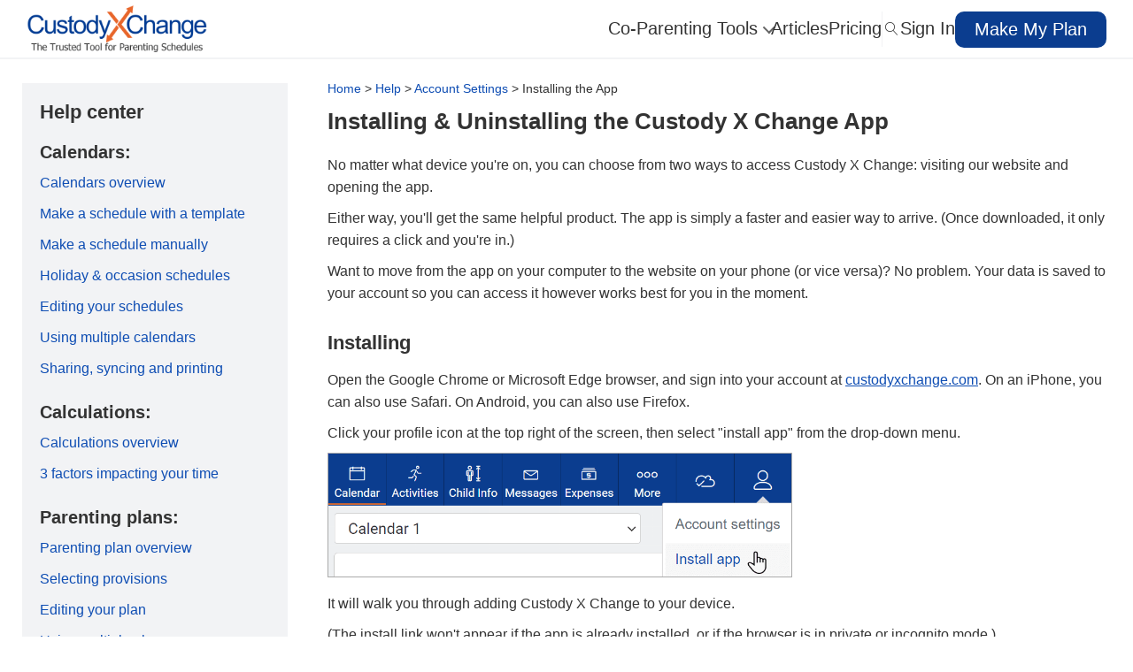

--- FILE ---
content_type: text/html; charset=UTF-8
request_url: https://www.custodyxchange.com/help/account-settings/app.php
body_size: 17989
content:
<!DOCTYPE html>
<html class="no-js" lang="en">
<head>
    <meta charset="utf-8" />
<!-- GA: Universal Analytics -->
<script>
window.ga=window.ga||function(){(ga.q=ga.q||[]).push(arguments)};ga.l=+new Date;
ga('create', 'UA-29316505-1', {'siteSpeedSampleRate': 10});
ga('send', 'pageview', '/help/account-settings/app.php'); </script>
<script async src='https://www.google-analytics.com/analytics.js'></script>

<!-- GA: Google Analytics 4 (gtag.js) -->
<script async src="https://www.googletagmanager.com/gtag/js?id=G-7TCQ9R274J"></script>
<script>
  window.dataLayer = window.dataLayer || [];
  function gtag(){dataLayer.push(arguments);}
  gtag('js', new Date());

  gtag('config', 'G-7TCQ9R274J', {
    page_location: 'https://www.custodyxchange.com/help/account-settings/app.php'
  });
</script>



<meta http-equiv="X-UA-Compatible" content="IE=edge" />
<!-- mobile viewport settings -->
<meta name="viewport" content="width=device-width, initial-scale=1.0">

<title>Installing & Using the Custody X Change App (Phone or Computer)</title>
<meta name="description" content="Choose from two ways to access Custody X Change: visiting our website and opening the installed app." />
<link rel="canonical" href="https://www.custodyxchange.com/help/account-settings/app.php" />
 

<style type="text/css">
@font-face{font-family:cxc-icons;src:url("[data-uri]") format("woff");font-weight:400;font-style:normal}[class*=" icon-"]:before,[class^=icon-]:before{font-family:cxc-icons;font-style:normal;font-weight:400;font-variant:normal;text-transform:none;line-height:1.4;display:inline-block;width:20px;margin-right:.25em;text-align:center;vertical-align:bottom;-webkit-font-smoothing:antialiased;-moz-osx-font-smoothing:grayscale}.icon-magnifier:before{content:"\e922"}.icon-cross:before{content:"\e935"}body,header{background:#fff}a,p a,p a:visited{line-height:inherit}.button,.column,.columns,.nav-bar>li,.nav-bar>li>a:first-child,body{position:relative}.nav-bar,div.button-bar ul.button-group:last-child{margin-left:0}.block-grid.eight-up>li:nth-child(8n+1),.block-grid.eleven-up>li:nth-child(11n+1),.block-grid.five-up>li:nth-child(5n+1),.block-grid.four-up>li:nth-child(4n+1),.block-grid.nine-up>li:nth-child(9n+1),.block-grid.seven-up>li:nth-child(7n+1),.block-grid.six-up>li:nth-child(6n+1),.block-grid.ten-up>li:nth-child(10n+1),.block-grid.three-up>li:nth-child(3n+1),.block-grid.twelve-up>li:nth-child(12n+1),.block-grid.two-up>li:nth-child(odd),.row:after,hr{clear:both}.blue-table,.data-table{border-collapse:collapse}*,:after,:before{-webkit-box-sizing:border-box;-moz-box-sizing:border-box;box-sizing:border-box}html{font-size:62.5%}body{font-family:"Helvetica Neue",Helvetica,Helvetica,Arial,sans-serif;font-weight:400;font-style:normal;line-height:1;color:#333;-webkit-font-smoothing:antialiased}.nav-bar>li,h2{font-weight:300}.raleway{font-family:Raleway,"Helvetica Neue",Helvetica,Helvetica,Arial,sans-serif}.helvetica,h1,h2,h3,h4,h5,h6{font-family:"Helvetica Neue",Helvetica,Helvetica,Arial,sans-serif}a{color:#0e4db3}.article .meta a:hover,.breadcrumbs a:hover,.dynamic-list ul li a:hover,.last-updated a:hover,a:hover{text-decoration:underline}.breadcrumbs a,.button,.dynamic-list ul li a,.features-dropdown>a,.footer-content-group a,.last-updated a,.meta a,.nav-side a,.nav-side li,.quote a,.quote a:hover,.scroll-to,.scroll-to:hover,.top-left-callout-btn{text-decoration:none}a:visited{color:#639}a img{border:none}.left{float:left}.right,[class*=column]+[class*=column]:last-child{float:right}header{height:67px;border-bottom:2px solid #f2f3f5;z-index:9999;position:fixed;width:100%;left:0;top:0;display:block;-webkit-transform:translateZ(0)}header .logo a img{width:100%;height:auto;vertical-align:top;margin-top:6px;min-width:204px;min-height:53px;max-width:204px;max-height:53px}blockquote,body,dd,div,dl,dt,form,h1,h2,h3,h4,h5,h6,li,ol,p,pre,td,th,ul{margin:0;padding:0;font-size:16px;direction:ltr}h1,h2,h3{font-size:32px}h1,h2,h3,h4,h5,h6{font-weight:300;font-style:normal;text-rendering:optimizeLegibility;line-height:1.3;margin-bottom:14px;margin-top:14px}.content h1,.content h2,.content h3,.content h4,.content h5,.content h6,.flyout :last-child,.nav-bar>li ul{margin-bottom:0}.content ul li,footer h4{margin-bottom:5px}.button,h5{font-weight:700}h2.section-title{color:#333;margin-bottom:40px}.blue h3,.button.blue,.button.green,.button:visited{color:#fff!important}h4{font-size:24px}h5,h6{font-size:18px}h6{font-family:"Helvetica Neue",Helvetica,Helvetica,Arial,sans-serif}dl,ol,p,ul{font-size:100%;line-height:1.6;font-family:"Helvetica Neue",Helvetica,Helvetica,Arial,sans-serif}dl,ol,ul{margin-bottom:17px;list-style-position:outside}ul li ol,ul li ul{margin-left:20px;margin-bottom:0}ol{margin-left:20px}img{-ms-interpolation-mode:bicubic!important;height:auto;max-width:100%}p{font-weight:400;margin-bottom:10px}.button.blue{background-color:#0b3d8f!important;border-color:#0b3d8f!important}.button.blue:hover{background-color:#093377!important;border-color:#093377!important}.button.green{background-color:#008862!important;border-color:#008862!important}.button.green:hover{background-color:#007151!important;border-color:#007151!important}.button.outline-blue{background-color:#fff!important;border:1px solid #0b3d8f!important;color:#0b3d8f!important}.button.outline-blue:hover{background-color:#f5f9fe!important}.scroll-to,.scroll-to:visited{color:#0b3d8f}.column,.columns{float:left;min-height:1px;padding:0 5px}.section{padding:52px 0 30px}#subnav{margin-bottom:-25px}.content ul{margin-left:25px}.block-grid{display:block;overflow:hidden;padding:0}.block-grid>li{display:block;height:auto;float:left}.block-grid.one-up,.quote-meta p,.row .row.collapse,.row form .row.collapse,h2.logo{margin:0}.block-grid.one-up>li{width:100%;padding:0 0 15px}.block-grid.two-up{margin:0 -15px}.block-grid.two-up>li{width:50%;padding:0 15px 15px}.block-grid.three-up{margin:0 -12px}.block-grid.three-up>li{width:33.33333%;padding:0 12px 12px}.block-grid.four-up{margin:0 -5px}.block-grid.four-up>li,.row .three,.three{width:25%}.block-grid.eight-up,.block-grid.eleven-up,.block-grid.five-up,.block-grid.nine-up,.block-grid.seven-up,.block-grid.six-up,.block-grid.ten-up,.block-grid.twelve-up{margin:0 -8px}.block-grid.five-up>li{width:20%;padding:0 8px 8px}.block-grid.six-up>li{width:16.66667%;padding:0 8px 8px}.block-grid.seven-up>li{width:14.28571%;padding:0 8px 8px}.block-grid.eight-up>li{width:12.5%;padding:0 8px 8px}.block-grid.nine-up>li{width:11.11111%;padding:0 8px 8px}.block-grid.ten-up>li{width:10%;padding:0 8px 8px}.block-grid.eleven-up>li{width:9.09091%;padding:0 8px 8px}.block-grid.twelve-up>li{width:8.33333%;padding:0 8px 8px}.button,.button-group button.button,.button-group input[type=submit].button{width:auto;padding:10px 20px 11px}.nav-bar .vertical-separator{background-color:#f2f3f5;width:1px;height:40px;margin:13px 0 0}.nav-bar{display:inline-flex;gap:25px;height:67px;padding:0;margin-bottom:-10px;max-width:1024px}.nav-bar>li{float:left;display:block;padding:0;border-right:none;line-height:65px;border-bottom:2px solid transparent;-webkit-transition:border-bottom .15s ease-in-out;-moz-transition:border-bottom .15s ease-in-out;-o-transition:border-bottom .15s ease-in-out;transition:border-bottom .15s ease-in-out}.nav-bar>li.active,.nav-bar>li:hover,body.articles li.nav-articles,body.calculate li.calculate,body.calculate li.nav-features,body.download li.download,body.faq li.faq,body.feature li.features,body.for-parents li.nav-parents,body.for-pros li.nav-pros,body.nav-activities li.nav-features,body.nav-child-info li.nav-features,body.nav-expenses li.nav-features,body.nav-journal li.nav-features,body.nav-messages li.nav-features,body.p-plan li.nav-features,body.p-plan li.p-plan,body.pricing li.pricing,body.schedule li.nav-features,body.schedule li.schedule,body.search li.search{border-bottom:2px solid #c63}.nav-bar>li>a,.nav-side a:visited{color:#333}.nav-bar>.button{margin:13px 0;font-size:20px;font-weight:500;padding:10px 20px 11px;width:171px}.menu-cta-button-mobile,.mobile-mid-sidebar,.nav-bar>li .flyout,.search-btn .icon-cross,.search.toggled .search-btn .icon-magnifier,.ytplayer.portrait,span.emailprotect{display:none}.button,h2.logo a{display:inline-block}.nav-bar>li.has-flyout>a:first-child{padding-right:40px;position:relative}.nav-bar>li.has-flyout>a:first-child:after{content:"";display:block;width:0;height:0;border:4px solid;border-color:#e6e6e6 transparent transparent;position:absolute;right:20px;top:17px}.nav-bar>li.has-flyout>a.flyout-toggle{border-left:0!important;position:absolute;right:0;top:0;padding:20px;z-index:2;display:block}.nav-bar>li.has-flyout.is-touch>a:first-child{padding-right:55px}.nav-bar>li.has-flyout.is-touch>a.flyout-toggle{border-left:1px dashed #333}.nav-bar>li>a:first-child{display:block;text-decoration:none;font-size:20px}.nav-bar>li>input{margin:0 10px}.nav-bar.vertical{height:auto;margin-top:0}.nav-bar.vertical>li{float:none;border-bottom:none;border-right:1px solid #333;-webkit-box-shadow:none;-moz-box-shadow:none;box-shadow:none}.nav-bar.vertical>li.has-flyout>a:first-child:after{content:"";display:block;width:0;height:0;border:4px solid;border-color:transparent transparent transparent #e6e6e6}.nav-bar.vertical>li .flyout{left:100%;top:-1px}.nav-bar.vertical>li .flyout.right{left:auto;right:100%}.nav-bar.vertical>li.active{border-right:1px solid #2284a1}.nav-bar.vertical>li:last-child{border-bottom:1px solid #333}.flyout :first-child,.payment-form h4:first-child{margin-top:0}.nav-bar li ul,ul.flyout{padding:0;list-style:none}.nav-bar li ul li,ul.flyout li{border-left:3px solid #ccc}.nav-bar li ul li a,ul.flyout li a{background:#f2f2f2;border:1px solid #e6e6e6;border-width:1px 1px 0 0;color:#555;display:block;font-size:14px;height:auto;line-height:1;padding:15px 20px;-webkit-box-shadow:0 1px 0 rgba(255,255,255,.5) inset;-moz-box-shadow:0 1px 0 rgba(255,255,255,.5) inset;box-shadow:0 1px 0 rgba(255,255,255,.5) inset}.nav-bar li ul li a:focus,.nav-bar li ul li a:hover,ul.flyout li a:focus,ul.flyout li a:hover{background:#ebebeb;color:#333}.nav-bar li ul li.active,ul.flyout li.active{margin-top:0;border-top:1px solid #4d4d4d;border-left:4px solid #1a1a1a}.nav-bar li ul li.active a,ul.flyout li.active a{background:#4d4d4d;border:none;color:#fff;height:auto;margin:0;position:static;top:0;-webkit-box-shadow:0 0 0;-moz-box-shadow:0 0 0;box-shadow:0 0 0}.button{nowhitespace:afterproperty;background:#0b3d8f;color:#fff;cursor:pointer;font-family:"Helvetica Neue",Helvetica,Helvetica,Arial,sans-serif;font-size:14px;line-height:1;margin:0;text-align:center;border-style:none;border-radius:10px;-webkit-transition:background-color .15s ease-in-out;-moz-transition:background-color .15s ease-in-out;-o-transition:background-color .15s ease-in-out;transition:background-color .15s ease-in-out}.button:focus,.button:hover{text-decoration:none!important;color:#fff}.button.large{font-size:24px;padding:19px 30px;font-weight:500;float:left}.button.large:active{padding-top:20px;padding-bottom:18px}.button.medium,.overview p,.row.tips p{font-size:14px}.button.disabled,.button[disabled]{opacity:.6;cursor:default;background:#668cb9;-webkit-box-shadow:none;-moz-box-shadow:none;box-shadow:none}.cta-arrow-big::after,.cta-arrow::after{content:' ';background-image:url(/images/css/arrow-white.svg);background-repeat:no-repeat;background-position:center;background-size:7px;width:10px;height:14px;margin-left:10px;top:52%;position:absolute}.nav-side-items .button,.shadow{box-shadow:1px 1px 3px rgba(0,0,0,.3)}.button.disabled:hover,.button[disabled]:hover{background:#668cb9}button.button,input[type=submit].button{-webkit-appearance:none}.button-group.even button.button,.button-group.even input[type=submit].button{width:100%;padding-left:0;padding-right:0}.callout .button{padding-left:40px;padding-right:40px}.cta-arrow::after{transform:translateY(-62%)}.cta-arrow-big::after{transform:translateY(-50%)}@-moz-document url-prefix(){button::-moz-focus-inner,input[type=button]::-moz-focus-inner,input[type=file]>input[type=button]::-moz-focus-inner,input[type=reset]::-moz-focus-inner,input[type=submit]::-moz-focus-inner{border:none;padding:0}input[type=submit].tiny.button{padding:3px 10px 4px}input[type=submit].small.button{padding:5px 14px 6px}input[type=submit].button,input[type=submit].medium.button{padding:8px 20px 9px}input[type=submit].large.button{padding:13px 30px 14px}}.quote-content,.quote-meta img{border:1px solid #ccc}.row form .row{margin:0 -6px}.row form .row .column,.row form .row .columns{padding:0 6px}.row form .row.collapse .column,.row form .row.collapse .columns,.row.collapse .column,.row.collapse .columns{padding:0}.row{width:calc(100% - 50px);max-width:1440px;margin:0 auto}.row .row{width:auto;max-width:none;min-width:0;margin:0 -5px}.one,.row .one{width:8.33333%}.row .two,.two{width:16.66667%}.four,.row .four{width:33.33333%}.five,.row .five{width:41.66667%}.row .six,.six{width:50%}.row .seven,.seven{width:58.33333%}.eight,.row .eight{width:66.66667%}.nine,.row .nine{width:75%}.eleven,.row .eleven{width:91.66667%}.row .twelve,.twelve{width:100%}.row .offset-by-one{margin-left:8.33333%}.row .offset-by-two{margin-left:16.66667%}.row .offset-by-three{margin-left:25%}.row .offset-by-four{margin-left:33.33333%}.row .offset-by-five{margin-left:41.66667%}.row .offset-by-six{margin-left:50%}.row .offset-by-seven{margin-left:58.33333%}.row .offset-by-eight{margin-left:66.66667%}.row .offset-by-nine{margin-left:75%}.row .offset-by-ten{margin-left:83.33333%}.row:after,.row:before{content:" ";display:table}.shadow-large{box-shadow:0 0 7px rgba(0,0,0,.3)}h2.logo a{font-weight:600;font-size:1.9rem;line-height:65px}.more{position:absolute;right:0;bottom:0}.quote{position:relative;padding:50px 0 55px;margin-bottom:30px}.quote h3{margin:0;font-weight:500}.quote-content{padding:25px 20px;position:relative;float:right}.nav-push,.nav-side{padding-top:67px}.quote-content p{font-size:22px;color:#999;margin:0;line-height:35px}.quote-content .arrow-down{width:35px;height:54px;background:url("/images/css/left_quote_arrow.png") no-repeat;position:absolute;top:20px;left:-35px}.quote-meta{text-align:right;padding-right:60px}.nav-side-items,.search-box{text-align:center}.article h1,.white h1{font-size:26px;font-weight:700;line-height:1.3;color:#333;margin-top:0;padding:0 0 20px}.article h1 span,.white h1 span{font-size:24px;color:#c63}.article h1+h2,.white h1+h2{margin-top:6px}.article h2,.white h2{font-size:22px;font-weight:700;line-height:1.3;color:#333;margin-top:30px;margin-bottom:15px}.article h3,.white h3{font-size:18px;font-weight:700;color:#333;margin-top:20px;margin-bottom:10px}.nav-row{display:flex;display:-webkit-flex}.nav-side{height:100%;width:0;position:fixed;z-index:100;left:0;background-color:rgba(255,255,255,.9);overflow-x:hidden;transition:.5s}.nav-side li{padding:8px;font-size:25px;display:block;transition:.5s;white-space:nowrap}.nav-side .separator{border-bottom:1px solid #999;margin-bottom:10px;padding-bottom:20px}.nav-side a{color:#333}.nav-side hr{border:1px solid #bbb;width:80%;margin:1em auto}.nav-side-items .make-my-plan{display:grid;place-items:center}.nav-side-items .button{font-size:24px;font-weight:500;padding:19px 30px;color:#fff}.video-wrapper{width:80%;position:relative}.flex-video{position:relative;padding-bottom:56.25%;height:0;margin-bottom:16px}.flex-video iframe,.ytplayer{position:absolute;top:0;left:0;width:100%;height:100%}.learn h2{color:#c63;font-size:28px}.row.tips{padding-top:2em}.row.tips h3{font-size:20px}.row.tips img{margin-bottom:10px;width:300px;height:auto}.hamburger{position:absolute;top:10px;right:5px;display:inline-block;width:45px;color:#444}.privacy-policy li span,.search-btn,.search.toggled .search-btn .icon-cross,label{display:block}.hamburger>span{position:absolute;top:35px;font-size:12px;font-weight:700;margin-left:7px}.hamburger>div{width:65%;height:2px;background-color:#444;margin:8px auto;transition:.3s}.hamburger-x>div:first-child{-webkit-transform:rotate(-45deg);-ms-transform:rotate(-45deg);transform:rotate(-45deg);margin-top:20px}.hamburger-x>div:nth-child(2){opacity:0}.hamburger-x>div:nth-child(3){-webkit-transform:rotate(45deg);-ms-transform:rotate(45deg);transform:rotate(45deg);margin-top:-20px}.logo-container{flex-grow:1}.cxc-logo{vertical-align:top!important;margin-top:5px;margin-left:5px;min-width:138px;min-height:36px;max-width:138px;max-height:36px}.cta-button{border-radius:20px;margin-top:7px;right:7px;-webkit-animation:5s infinite btnWiggle;-moz-animation:5s infinite btnWiggle;-o-animation:5s infinite btnWiggle;animation:5s infinite btnWiggle}.search-btn{color:#333;width:20px;height:65px;cursor:pointer}.search-btn>span{position:relative;top:-22px;font-size:15px}.search-box{width:0;height:65px;overflow:hidden;position:absolute;right:40px;top:0;z-index:100;background-color:#dfdfdf;-webkit-transition:width .5s ease-in-out;-moz-transition:width .5s ease-in-out;transition:width .5s ease-in-out}.gray,.notify-box,footer{background-color:#f2f3f5}.search-box input[type=search]{margin:10px auto;padding:10px 0 10px 5px;border:none;border-radius:none;color:#333;-webkit-appearance:none;background:#fff;line-height:1}.search.toggled .search-box{width:374px}.article .column.article-content{float:right;margin-left:0;width:calc(100% - 340px)}.article .column.article-content .callout{border:5px solid #c63;border-width:5px 0;padding:20px;margin:20px 0}.article .column.article-content .callout p{font-size:17px;line-height:1.5}@media screen and (min-width:989px){.article .column.article-content .callout-bottom{margin-bottom:0}}.article .meta{padding:20px;text-align:left;width:300px;float:left!important}.article .meta p{font-size:16px;font-family:"Helvetica Neue",Helvetica,Helvetica,Arial,sans-serif;line-height:1.6;margin:0 0 10px}.article .meta h4,.breadcrumbs,.notify-box,footer h3,footer h4{line-height:1.2}.article .meta h3{font-size:20px;font-weight:700;font-family:"Helvetica Neue",Helvetica,Helvetica,Arial,sans-serif;line-height:1.2;margin:0 0 20px}.article .meta h4{font-size:18px;font-weight:700;font-family:"Helvetica Neue",Helvetica,Helvetica,Arial,sans-serif;margin:20px 0 10px}.article .meta li{line-height:1.6;font-size:14px}hr{border:solid #ddd;border-width:1px 0 0;margin:22px 0 21px;height:0}.breadcrumbs{margin-top:-2px;font-size:14px;max-height:16px;overflow:hidden;margin-bottom:13px;white-space:nowrap;text-overflow:ellipsis;margin-right:-3px}#learn,#nosidebar{padding-top:92px}.overview{margin-bottom:40px}.sub-header,footer h3{margin-bottom:10px;color:#333;font-weight:700}.section.article{padding-left:0;padding-right:0}blockquote,blockquote p{line-height:1.5;color:#6f6f6f}blockquote{margin:0 0 17px;padding:9px 20px 0 19px;border-left:1px solid #ddd}blockquote cite:before{content:"\2014 \0020"}blockquote cite a,blockquote cite a:visited{color:#555}.sub-header{margin-top:20px}.notify-box{border:3px solid #c63;padding:10px;margin:10px 0 40px}form{margin:0 0 19.41641px}label{cursor:pointer;font-weight:500;margin-bottom:20px}.form-actions{margin-bottom:30px;float:left}.form-actions input{font-family:"Helvetica Neue",Helvetica,Helvetica,Arial,sans-serif;font-weight:500}input[type=email],input[type=number],input[type=password],input[type=search],input[type=text]{background-color:#fff;border:1px solid #2f3237;display:block;font-size:16px;margin:15px 0 12px;padding:6px;line-height:35px;width:90%;font-weight:300;-webkit-transition:.15s linear;-moz-transition:.15s linear;-o-transition:.15s linear;transition:.15s linear;outline-style:none;color:#000}input[type=number],input[type=password][disabled],input[type=search],input[type=text][disabled]{background-color:#ddd}.payment-form input[type=password],.payment-form input[type=text]{background:#fff;border:1px solid #2f3237;color:#000;font-family:"Helvetica Neue",Helvetica,Helvetica,Arial,sans-serif;font-size:18px;width:100%;height:53px;margin:10px 0 0;font-weight:300;vertical-align:middle;outline:0}.payment-form h4{font-size:20px;color:#999;font-weight:500;margin-top:40px}.blue-table{text-align:left;border:2px solid #aabcfe}.blue-table th{font-weight:400;padding:8px 12px;background:#fff;border-bottom:2px solid #aabcfe;color:#039}.blue-table td{padding:8px 12px;background:#e8edff;border-bottom:1px solid #fff;color:#669;border-top:1px solid transparent}.blue-table tr:hover td{background:#d0dafd;color:#339}.privacy-policy li span{font-style:italic;color:#999}.dynamic-list-container{margin-top:20px;background:#f2f3f5;padding:20px 20px 5px;max-width:fit-content}.dynamic-list-container h3{margin-top:0!important}.dynamic-list ul li a{color:#0e4db3}.dynamic-list ul li ul{margin-top:5px;list-style:disc}footer{padding:10px 20px 25px}footer h3{font-size:20px;font-family:"Helvetica Neue",Helvetica,Helvetica,Arial,sans-serif}footer h4{font-size:16px;font-weight:700;font-family:"Helvetica Neue",Helvetica,Helvetica,Arial,sans-serif;color:#333}.footer-content{max-width:1440px;margin:0 auto}.footer-inner-content{display:grid;gap:15px;justify-content:space-between;grid-template-columns:repeat(auto-fit,min(230px))}.footer-content-group p{margin-bottom:3px}.footer-content-group a:hover{text-decoration:underline;color:#0e4db3}#exit-intent-wrapper,#youtube-video-wrapper{position:fixed;background:rgba(0,0,0,.4);top:0;left:0;z-index:10000;width:100%;height:100%;transition:opacity .3s linear;opacity:0;display:none}#youtube-video{position:relative;top:max(calc(50vh - (min(90vw,1920px)/ 16 * 9)/ 2),0px);width:fit-content;margin:0 auto;text-align:center}#exit-intent>.close-btn,#youtube-video>.close-btn{position:absolute;right:-5px;top:-5px;width:25px;height:25px;border:1px solid #666;border-radius:25px;padding-left:1px;background:#fff;cursor:pointer;font-size:20px}#youtube-iframe-container{max-width:90vw;max-height:100vh;height:auto;aspect-ratio:16/9}#exit-intent{position:relative;top:50%;width:600px;height:auto;margin:-185px auto 0;max-width:100%;background:#fff;text-align:center;color:#333;-webkit-box-shadow:0 0 10px 0 rgba(0,0,0,.9);-moz-box-shadow:0 0 10px 0 rgba(0,0,0,.9);box-shadow:0 0 10px 0 rgba(0,0,0,.9)}#exit-intent>.logo{position:relative;width:320px;margin:0 auto;padding-top:25px}#exit-intent>ul,.faq-answer{margin-bottom:20px}#exit-intent>ul>li{list-style:none;font-size:18px;margin-top:5px}#exit-intent>p{font-weight:700;width:450px;margin:15px auto;font-size:18px}#exit-intent-thank-you{text-decoration:underline;font-weight:400;cursor:pointer;font-size:14px;color:#666}#exit-intent-thank-you:hover{color:#06c}.button-exit-intent{background-color:#0b3d8f}.button-exit-intent:hover{background-color:#093377}.top-left-callout-buttons{display:grid;grid-template-columns:1fr 1fr;gap:10px}.top-left-callout-btn{padding:10px 20px 11px;color:#fff!important;background-color:#008862;font-size:14px;font-weight:700;text-align:center;border-radius:10px}.top-left-callout-btn:hover{text-decoration:none!important;background-color:#007151}.callout-button{display:inline-flex;justify-content:center;line-height:1.3!important;margin-top:6px;float:right;min-width:200px;padding:8px 20px 9px}li.features{cursor:pointer;position:relative}.features-arrow{border:1.5px solid #666;border-width:2px 2px 0 0;display:inline-block;padding:4px;margin-left:5px;margin-bottom:0;transform:rotate(135deg) translate(-4px,0);-webkit-transform:rotate(135deg) translate(-4px,0)}.features-arrow-down{transform:rotate(45deg);-webkit-transform:rotate(45deg)}.features-dropdown{display:block;position:absolute;background-color:#fff;padding:10px 0;width:600px;left:-20px;box-shadow:0 4px 4px 0 rgba(0,0,0,.25);top:67px;border:1px solid #666}.features-dropdown>a{padding:8px 20px;line-height:25px;display:block}.features-dropdown>a:hover{background-color:#dcdcdc;cursor:pointer}.features-dropdown a>span{text-decoration:none!important;font-family:inherit;font-size:18px;font-weight:700;line-height:25px;text-align:left;color:#0e4db3}.features-dropdown a>div{font-family:inherit;font-size:18px;font-weight:300;line-height:25px;text-align:left;margin-top:2px;margin-bottom:0;color:#333}.left-sidebar{display:flex;flex-direction:column;gap:30px;position:sticky;top:min(calc(100vh - 790px),94px)}.screenshot-caption{font-size:14px;font-style:italic;font-weight:400;display:block;line-height:1.4;text-align:left;bottom:-10px;left:0;margin-top:-5px;margin-bottom:15px}@media (max-width:1530px){.features-dropdown{left:-65px}}@media only screen and (min-width:500px){.cta-button-margin{margin-bottom:0}}@media only screen and (min-width:990px){.button-exit-intent{padding-left:40px;padding-right:40px}.show-mobile{display:none}}@media only screen and (max-width:1000px){.nav-bar{gap:22px}}@media only screen and (max-width:989px){#exit-intent,#youtube-video{top:0;height:100%;margin-top:0;box-shadow:none}.row{margin:0 auto;overflow-x:hidden;overflow-y:hidden}.row.quote{margin-bottom:-10px}header .nine{position:static}#exit-intent>.close-btn,#youtube-video>.close-btn,.desktop-mid-sidebar,.hide-mobile-tablet,.search-btn,.show-desktop{display:none}.section{padding-right:20px;padding-left:20px}.nav-bar,.search-box{position:absolute;left:0;top:75px;background:#f2f3f5;width:100%;height:0;overflow:hidden;box-shadow:none;-moz-transition:height .5s;-webkit-transition:height .5s}.nav-bar.toggled,.search.toggled .search-box{min-height:75px;width:100%;box-shadow:0 5px 5px rgba(0,0,0,.5)}.search-btn-mobile{background-color:#f2f3f5;color:#333;width:50px;height:50px;display:block;border:none}.search-btn-mobile:hover{background-color:#ccc}.search-btn-mobile .icon-magnifier{font-size:18px;position:relative;top:-2px;left:3px}.menu-cta-button-mobile{display:block;margin-top:4px}.menu-cta-button-mobile a{font-size:13.67px;line-height:18.2px;font-weight:400;background-color:#0b3d8f;color:#fff;padding:10px 14px;text-decoration:none;transition:background-color .15s ease-in-out;border-radius:10px;margin-top:10px;margin-right:60px;vertical-align:sub}.close-intent>div,.close-youtube>div{width:65%;height:2px;margin:8px auto;transition:.3s}#cse-search-box-mobile{width:100vw}#cse-search-box-mobile>input[type=search]{background-color:#fff;color:#333;margin:0;width:calc(100% - 50px);float:left;height:50px;border:none;border-bottom:1px solid #ddd;-webkit-appearance:none}.article .column.article-content{width:100%;margin-left:0}.article .meta{float:none!important;width:100%;margin-left:0;text-align:left;margin-bottom:15px}.content{display:flex;flex-direction:column}.article-content,.help-sidebar{order:1}.top-left-callout-buttons{display:inline-flex;flex-wrap:wrap;gap:5px}.close-intent,.close-youtube{position:absolute;top:10px;right:5px;display:inline-block;width:45px;z-index:10;cursor:pointer}footer .row>ul>li,footer li{font-size:16px;margin-bottom:5px}#exit-intent-wrapper,#youtube-video-wrapper{background:#fff}#youtube-video{width:100%;padding-top:calc(50vh - (100vw / 16 * 9)/ 2)}#youtube-iframe-container{max-width:100%}.close-youtube{color:#999}.close-youtube>div{background-color:#999}.close-intent>div:first-child,.close-youtube>div:first-child{-webkit-transform:rotate(-45deg);-ms-transform:rotate(-45deg);transform:rotate(-45deg);margin-top:20px}.close-intent>div:nth-child(2),.close-youtube>div:nth-child(2){opacity:0}.close-intent>div:nth-child(3),.close-youtube>div:nth-child(3){-webkit-transform:rotate(45deg);-ms-transform:rotate(45deg);transform:rotate(45deg);margin-top:-20px}#exit-intent{width:100%;padding-top:calc(50vh - 225px)}#exit-intent-thank-you{width:100px;margin:30px auto}#exit-intent>p{max-width:90%}.close-intent{color:#666}.close-intent>div{background-color:#666}.mobile-mid-sidebar{display:block;margin-bottom:30px;background-color:#f2f3f5}.block-grid.mobile-one-up>li,.row,.video-wrapper,body{width:100%}.column:last-child,.columns:last-child,.left,.right,[class*=column]+[class*=column]:last-child{float:none}.article .column,.article .column.article-content{float:none!important}body{-webkit-text-size-adjust:none;-ms-text-size-adjust:none;min-width:0;margin-left:0;margin-right:0;padding-left:0;padding-right:0}header .logo a img,header .logo a:active img,header .logo a:visited img{height:40px;width:auto}header .logo{display:flex;align-items:center;justify-content:space-between;text-decoration:none}.nav-bar>li{float:none;display:block;border-right:none}.nav-bar>li>a.main{text-align:left;border-top:1px solid #ddd;border-right:none}.nav-bar>li:first-child>a.main{border-top:none}.nav-bar>li.has-flyout>a.flyout-toggle{position:absolute;right:0;top:0;padding:22px;z-index:2;display:block}.nav-bar>li.has-flyout.is-touch>a.flyout-toggle span{content:"";width:0;height:0;display:block}.nav-bar>li.has-flyout>a.flyout-toggle:hover span{border-top-color:#141414}.nav-bar.vertical>li.has-flyout>.flyout{left:0}.nav-bar{height:0}.nav-bar>li.active,body.calculate li.calculate,body.download li.download,body.faq li.faq,body.feature li.features,body.p-plan li.p-plan,body.pricing li.pricing,body.schedule li.schedule,body.search li.search{border-bottom:none}.block-grid.mobile>li{float:none;width:100%;margin-left:0}.block-grid>li{clear:none}.block-grid.mobile-two-up>li:nth-child(odd){clear:both;margin-right:10px}.block-grid.mobile-three-up>li{width:33.33333%}.block-grid.mobile-eight-up>li:nth-child(8n+1),.block-grid.mobile-eleven-up>li:nth-child(11n+1),.block-grid.mobile-five-up>li:nth-child(5n+1),.block-grid.mobile-four-up>li:nth-child(4n+1),.block-grid.mobile-nine-up>li:nth-child(9n+1),.block-grid.mobile-seven-up>li:nth-child(7n+1),.block-grid.mobile-six-up>li:nth-child(6n+1),.block-grid.mobile-ten-up>li:nth-child(10n+1),.block-grid.mobile-three-up>li:nth-child(3n+1),.block-grid.mobile-twelve-up>li:nth-child(12n+1),.column:after,.columns:after{clear:both}.block-grid.mobile-four-up>li{width:25%}.block-grid.mobile-five-up>li{width:20%}.block-grid.mobile-six-up>li{width:16.66667%}.block-grid.mobile-seven-up>li{width:14.28571%}.block-grid.mobile-eight-up>li{width:12.5%}.block-grid.mobile-nine-up>li{width:11.11111%}.block-grid.mobile-ten-up>li{width:10%}.block-grid.mobile-eleven-up>li{width:9.09091%}.block-grid.mobile-twelve-up>li{width:8.33333%}.block-grid.mobile-two-up>li{margin-bottom:10px;width:48%}.block-grid.mobile-two-up>li h5{font-size:14px;margin-left:5px}button.button,input[type=reset].button,input[type=submit].button{width:100%;padding-left:0;padding-right:0}input.button.cancel,input[type=reset].button,input[type=submit].button{font-size:16px}.column,.columns{width:auto!important;float:none}.column:after,.column:before,.columns:after,.columns:before{content:"";display:table}.more{position:relative;width:90%;margin:10px auto}.section.article{padding:24px 0 0}.article .column{margin:10px!important;width:auto!important}.quote-content{width:95%!important;margin-right:auto;margin-left:auto}.quote-content p{font-size:16px;line-height:1.2}.quote-content .arrow-down{-moz-transform:rotate(-90deg);-webkit-transform:rotate(-90deg);transform:rotate(-90deg);bottom:-44px;right:20px;top:auto;left:auto}.quote-meta{margin-top:20px;margin-right:20px}.quote-meta img{float:right;margin-left:20px}.offset-by-eight,.offset-by-five,.offset-by-four,.offset-by-nine,.offset-by-one,.offset-by-seven,.offset-by-six,.offset-by-ten,.offset-by-three,.offset-by-two{margin-left:0!important}.button-exit-intent{width:500px;margin:20px auto}}@media only screen and (max-device-width:1280px){.touch .nav-bar li.has-flyout>a{padding-right:36px!important}}@media only screen and (max-width:1279px) and (min-width:768px){.touch .nav-bar li a{font-size:13px}.touch .nav-bar li.has-flyout>a.flyout-toggle{padding:20px!important}.touch .nav-bar li.has-flyout>a{padding-right:36px!important}}@media (min-width:990px){.nav-row{margin-top:5px}.cxc-logo{vertical-align:top!important;margin-top:-2px;margin-left:5px;min-width:204px;min-height:53px;max-width:204px;max-height:53px}.close-intent,.close-youtube,.hamburger{display:none}}@media only screen and (max-width:600px){.download{width:100%}.callout .button{padding-left:10px;padding-right:10px}}@media only screen and (max-width:545px){#exit-intent{width:100%;padding-left:5%;padding-right:5%}.button-exit-intent{width:90%;margin:20px auto}.button.large.button-exit-intent{font-size:18px}}@media only screen and (max-width:450px){header .logo a img{margin-top:6px!important;min-width:180px!important;max-width:180px!important;object-fit:contain!important}}@media only screen and (max-width:400px){.sub-header{font-size:12px}#exit-intent>ul>li,.button-exit-intent{font-size:16px}header .logo a img{min-width:170px!important;max-width:170px!important}}@media (max-width:380px){.menu-cta-button-mobile a{padding:10px}header .logo a img{min-width:160px!important;max-width:160px!important}}@media (max-width:370px){.button{padding:10px 10px 11px}.nav-side li{font-size:21px;padding:6px}.top-left-callout-btn{padding:10px 14px 11px}}@media (max-width:360px){header .logo a img{min-width:150px!important;max-width:150px!important}}@media (max-width:340px){.cxc-logo{margin-top:7px;margin-left:2px;min-width:125px;min-height:32px;max-width:125px;max-height:32px}.cta-button{font-size:13px}#exit-intent>.logo>img{height:60px!important;max-width:90%;margin-left:-30px}header .logo a img{min-width:140px!important;max-width:140px!important}}@media (max-width:330px){header .logo a img{min-width:135px!important;max-width:135px!important}}@media only screen and (max-width:320px){.nav-bar.toggled{height:274px;overflow:scroll}.nav-bar>li{line-height:44px}header .logo a img{min-width:130px!important;max-width:130px!important}}.data-table{border-spacing:0;border:1px solid #ddd;margin-bottom:15px}.gif,.screenshot{cursor:pointer;border:1px solid #aaa}.data-table tr:nth-child(2n){background:#f9f9f9}.data-table td,th{padding:8px 10px 9px}.data-table th{font-weight:700;text-align:left}@media only screen and (max-width:400px){.data-table td{font-size:15px;padding:8px}}@media only screen and (max-width:350px){.data-table td{font-size:14px;padding:4px}}.screenshot{background-color:#f2f2f2}.gif{background-color:#aaa;max-width:100%}.testimonial-wrapper{background-image:url('/images/testimonials/quote.png');background-position:left;background-repeat:no-repeat;padding-left:85px}.checklist li{margin-left:-5px;padding-left:5px}.checklist li::marker{content:'✓';color:#29a829}.ytplayer-container{position:relative;width:630px;height:354px;margin-bottom:10px}@media screen and (max-width:768px){.ytplayer.landscape{display:none}.ytplayer.portrait{display:block}}@media screen and (max-width:660px){.ytplayer-container{width:100%;height:0;padding-bottom:56.25%}}.last-updated{font-size:15px;margin-bottom:15px}h1+.last-updated{margin-top:-10px}h2+.last-updated{margin-top:-5px}.calculator-widget-wrapper~script+h2{font-size:26px}.faq-question{font-weight:700;margin-bottom:5px}</style>
 
<script>
window.addEventListener('load', function() {
    !function(){function e(e){return document.querySelector(e)}const t=e("#hamburger"),i=e("#nav-side"),s=e("#content"),n=e("#query"),l=e("#search-btn-mobile"),r=document.documentElement,a=document.body;var o=!0;t&&t.addEventListener("click",function(){var e,n;o?(n="hamburger-x",(e=t).classList?e.classList.add(n):e.className+=" "+n,i&&(i.style.width="100%"),s&&(s.style.filter="blur(5px)"),a.style.overflow="hidden",r.style.position="relative"):(!function(e,t){e.classList?e.classList.remove(t):e.className=e.className.replace(new RegExp("(^|\\b)"+t.split(" ").join("|")+"(\\b|$)","gi")," ")}(t,"hamburger-x"),i&&(i.style.width="0"),s&&(s.style.filter="blur(0px)"),a.style.overflow="initial",r.style.position="initial"),o=!o}),n&&n.addEventListener("input",function(e){if(l){if(this.value.trim().length>0)return l.disabled=!1;l.disabled=!0}})}();    });
</script>

<link rel="icon" type="image/png" sizes="16x16" href="/images/favicons/16.png">
<link rel="icon" type="image/png" sizes="32x32" href="/images/favicons/32.png">
<link rel="apple-touch-icon" sizes="180x180" href="/images/favicons/180.png">
<link rel="apple-touch-icon-precomposed" href="/images/favicons/180.png" />
<link rel="manifest" href="/images/favicons/site.webmanifest"> 

</head>
<body class=" " style="overflow-x: hidden">

        <header>
            <div class="row">
                <div class="columns">
                    <div class="logo">
                        <a href="/">
                            <img width="204" height="53" src="/images/logo.png" alt="Custody X Change Logo">
                        </a>
                        <div class="menu-cta-button-mobile">
                            <a href="/signedup/portal.php">Make My Plan</a>
                        </div>
                    </div>
                    <div id="hamburger" class="hamburger">
                        <div></div>
                        <div></div>
                        <div></div>
                        <span>menu</span>
                    </div>
                </div>
                <div class="columns">
                    <ul class="nav-bar right">
                            <li id="features-option" class="features nav-features"><a>Co-Parenting Tools<i id="features-arrow" class="features-arrow"></i></a>
                            <div id="features-dropdown" class="features-dropdown" style="display: none;">
                                <a href="/topics/software/cxc/calendar.php">
                                    <span>Schedule</span>
                                    <div>Make and manage your parenting time calendar</div>
                                </a>
                                
                                <a href="/topics/software/cxc/timeshare-overnight-calculator.php">
                                    <span>Calculate</span>
                                    <div>Count parenting time instantly</div>
                                </a>
                                
                                <a href="/topics/software/cxc/parenting-plan-template.php">
                                    <span>Plan</span>
                                    <div>Personalize a parenting plan agreement using our template</div>
                                </a>
                                
                                <a href="/topics/software/cxc/journal.php">
                                    <span>Journal</span>
                                    <div>Document events such as late pickups in a private digital journal</div>
                                </a>
                                
                                <a href="/topics/software/cxc/expenses.php">
                                    <span>Expense</span>
                                    <div>Track parenting expenses so you get reimbursed</div>
                                </a>
                                
                                <a href="/topics/software/cxc/messages.php">
                                    <span>Message</span>
                                    <div>Message the other parent civilly — and with a record</div>
                                </a>
                                
                                <a href="/topics/software/cxc/child-info.php">
                                    <span>Organize</span>
                                    <div>Store your child's information in one convenient place</div>
                                </a>
                                
                                <a href="/topics/software/cxc/activities.php">
                                    <span>Coordinate</span>
                                    <div>Coordinate all your kids' activities with the other parent</div>
                                </a>
                            </div>
                        </li>
                        <li class="nav-articles"><a href="/topics/">Articles</a></li>
                        <li class="pricing"><a href="/signedup/portal.php?pricing">Pricing</a></li>
                        <li class="top-menu-separator vertical-separator"></li>
                        <li class="search" id="search-container">
                            <div id="search-btn" class="search-btn">
                                <span class="icon-magnifier"></span>
                                <span class="icon-cross"></span>
                            </div>
                            <div class="search-box">
                                <form action="/misc/search.php" method="get" id="cse-search-box">
                                    <input type="search" placeholder="Search Custody X Change" name="q" id="q" autocomplete="off" >
                                </form>
                            </div>
                        </li>
                        <li class="login"><a href="https://app.custodyxchange.com/login">Sign In</a></li>
                        <a href="/signedup/portal.php" class="button blue">Make My Plan</a>
                        </ul>
                </div>
            </div>
        </header>
	<script>
	const searchIcon = document.getElementById('search-btn');
	const searchContainer = document.getElementById('search-container');
	if (searchIcon) {
		searchIcon.addEventListener('click', function() {
			searchContainer.classList.toggle('toggled');
		});
	}
	</script>

    <style>
        .modal-external{display:none;position:fixed;background:rgba(0,0,0,.4);top:0;left:0;width:100vw;height:100vh;z-index:10000}.modal-popup{position:absolute;top:0;left:0;width:100%;height:100%;display:flex;align-items:center;justify-content:center}.modal-inner{position:relative}.modal-close-btn{position:absolute;right:-5px;top:-5px;width:25px;height:25px;border:1px solid #666;border-radius:25px;padding-left:6px;background-color:#fff;cursor:pointer;font-size:20px}#modal-image-container{display:flex;align-items:center;text-align:center;max-width:98vw;max-height:calc(100vh - 162px);background:#fff}#modal-image-container img,#modal-image-container video{display:block;margin:20px;width:auto;max-width:calc(98vw - 40px);max-height:calc(100vh - 202px);border:1px solid #aaa}#screenshot-captions{padding:10px 20px 30px 0;text-align:center;background-color:#fff}#screenshot-captions a{padding-left:40px;padding-right:40px;display:inline-flex;align-items:center;justify-content:center}#screenshot-captions .cta-arrow{padding-right:15px;float:right}.modal-screenshot-caption{display:none;background-color:#fff;font-style:italic;padding-left:20px;padding-right:20px;padding-bottom:20px;margin-top:-17px;max-width:98vw;line-height:1.4;font-size:14px}.external #screenshot-captions,.external .modal-screenshot-caption{display:none}@media screen and (max-width:600px){#screenshot-captions a{padding-left:0;padding-right:0}#modal-image-container img,#modal-image-container video{margin:10px 10px 20px}.external #modal-image-container img,.external #modal-image-container video{margin:10px}.modal-screenshot-caption{padding-left:10px;padding-right:10px;max-width:calc(98vw - 20px)}}    </style>
    <div id="screenshot-modal-external" class="modal-external">
    <div class="modal-popup">
        <div id="screenshot-modal-inner" class="modal-inner">
            <span id="screenshot-modal-close-btn" class="modal-close-btn">x</span>
            <div id="modal-image-container">
            </div>
            <span class="modal-screenshot-caption">You can customize this with Custody X Change.</span>
            <div id="screenshot-captions">
                <a href="/signedup/portal.php" class="button medium blue download" style="margin-left: 10px">
                    <span>
                        Try this with Custody X Change                    </span>
                    <span class="cta-arrow"></span>
                </a>
            </div>
        </div>
    </div>
</div><div id="share-modal-external" class="modal-external">
    <div class="modal-popup">
        <div id="share-modal-inner" class="modal-inner">
            <span id="share-modal-close-btn" class="modal-close-btn">x</span>
            <div id="share-dialog" class="share-dialog">
                <h2 class="dialog-title">Share your results</h2>
                <div class="targets">
                    <a id="email-share-button" class="share-button">
                        <svg>
                            <use href="#email"></use>
                        </svg>
                        <span>Email</span>
                    </a>
                    <a id="whatsapp-share-button" class="share-button">
                        <svg>
                            <use href="#whatsapp"></use>
                        </svg>
                        <span>WhatsApp</span>
                    </a>
                </div>
                <div class="link">
                    <div id="share-url"></div>
                    <button id="share-copy-link" class="copy-link">Copy Link</button>
                    <button disabled id="share-copy-link-success" class="copy-link success"
                        style="display: none;">Copied!</button>
                </div>
            </div>
        </div>
    </div>
</div>

<svg class="hidden">
    <defs>
        <symbol id="email" viewBox="0 0 24 24" fill="none" stroke="#333" stroke-width="2" stroke-linecap="round"
            stroke-linejoin="round">
            <path d="M4 4h16c1.1 0 2 .9 2 2v12c0 1.1-.9 2-2 2H4c-1.1 0-2-.9-2-2V6c0-1.1.9-2 2-2z"></path>
            <polyline points="22,6 12,13 2,6"></polyline>
        </symbol>

        <symbol id="whatsapp" viewBox="0 0 16 16" fill="currentColor">
            <path
                d="M13.601 2.326A7.85 7.85 0 0 0 7.994 0C3.627 0 .068 3.558.064 7.926c0 1.399.366 2.76 1.057 3.965L0 16l4.204-1.102a7.9 7.9 0 0 0 3.79.965h.004c4.368 0 7.926-3.558 7.93-7.93A7.9 7.9 0 0 0 13.6 2.326zM7.994 14.521a6.6 6.6 0 0 1-3.356-.92l-.24-.144-2.494.654.666-2.433-.156-.251a6.56 6.56 0 0 1-1.007-3.505c0-3.626 2.957-6.584 6.591-6.584a6.56 6.56 0 0 1 4.66 1.931 6.56 6.56 0 0 1 1.928 4.66c-.004 3.639-2.961 6.592-6.592 6.592m3.615-4.934c-.197-.099-1.17-.578-1.353-.646-.182-.065-.315-.099-.445.099-.133.197-.513.646-.627.775-.114.133-.232.148-.43.05-.197-.1-.836-.308-1.592-.985-.59-.525-.985-1.175-1.103-1.372-.114-.198-.011-.304.088-.403.087-.088.197-.232.296-.346.1-.114.133-.198.198-.33.065-.134.034-.248-.015-.347-.05-.099-.445-1.076-.612-1.47-.16-.389-.323-.335-.445-.34-.114-.007-.247-.007-.38-.007a.73.73 0 0 0-.529.247c-.182.198-.691.677-.691 1.654s.71 1.916.81 2.049c.098.133 1.394 2.132 3.383 2.992.47.205.84.326 1.129.418.475.152.904.129 1.246.08.38-.058 1.171-.48 1.338-.943.164-.464.164-.86.114-.943-.049-.084-.182-.133-.38-.232" />
        </symbol>
    </defs>
</svg>

<style>
    .hidden{display:none}.share-dialog{width:500px;max-width:95vw;padding:20px;background-color:#fff}.share-dialog .dialog-title{font-size:22px;font-weight:500;margin:0 0 20px}.share-dialog .targets{display:flex;flex-wrap:wrap;gap:20px;margin-bottom:20px}.share-dialog .link{display:flex;justify-content:center;align-items:center;padding:10px;border-radius:4px;background-color:#eee;gap:10px}#share-url{overflow:hidden;white-space:nowrap;text-overflow:ellipsis}.share-button{display:inline-flex;align-items:center;justify-content:center;height:auto;padding:8px 30px;color:#333;text-align:center;font-size:14px;font-weight:500;line-height:1.1;letter-spacing:2px;text-transform:capitalize;text-decoration:none;border-radius:4px;border:1px solid #ddd;cursor:pointer;flex-basis:calc(50% - 10px);flex-grow:1}.share-button:hover{background-color:#f4f4f4;text-decoration:none}.share-dialog .copy-link{padding-left:30px;padding-right:30px;white-space:nowrap;height:30px;cursor:pointer}</style>
	<div id="nav-side" class="nav-side">
        <ul class="nav-side-items">
            <form action="/misc/search.php" method="get" id="cse-search-box-mobile">
                <input type="hidden" name="cx" value="006794036550043950306:76jvehrs_28" />
                <input type="hidden" name="cof" value="FORID:11;NB:1" />
                <input type="hidden" name="ie" value="UTF-8" />
                <input type="search" placeholder="Search" name="q" id="query" autocomplete="off">
                <button type="submit" id="search-btn-mobile" class="search-btn-mobile" disabled="true">
                    <span class="icon-magnifier"></span>
                </button>
            </form>
            <li><a href="https://app.custodyxchange.com/login">Sign In</a></li>
            <li><a href="/signedup/portal.php?pricing">Pricing</a></li>
            <hr />
            <li><a href="/topics/">Articles</a></li>
            <li><a href="/topics/software/cxc/calendar.php">Schedule</a></li>
            <li><a href="/topics/software/cxc/timeshare-overnight-calculator.php">Calculate</a></li>
            <li><a href="/topics/software/cxc/parenting-plan-template.php">Plan</a></li>
            <li><a href="/topics/software/cxc/journal.php">Journal</a></li>
            <li><a href="/topics/software/cxc/expenses.php">Expense</a></li>
            <li><a href="/topics/software/cxc/messages.php">Message</a></li>
            <li><a href="/topics/software/cxc/child-info.php">Organize</a></li>
            <li><a href="/topics/software/cxc/activities.php">Coordinate</a></li>
        </ul>
	</div>

    <style>
        .screenshot-container {
            display: inline;
        }
    </style>

    <div id="content">

<div id="subnav" class="full-width nav-push white">
</div>
<div class="full-width section white article">
	<div class="row content">
        <div class="column article-content"><div class="breadcrumbs"><a href="/">Home</a> > <a href="/help/">Help</a> > <a href="/help/account-settings/">Account Settings</a> > Installing the App</div>

<h1>Installing & Uninstalling the Custody X Change App</h1>
<p>No matter what device you're on, you can choose from two ways to access Custody X Change: visiting our website and opening the app.</p>
<p>Either way, you'll get the same helpful product. The app is simply a faster and easier way to arrive. (Once downloaded, it only requires a click and you're in.)</p>
<p>Want to move from the app on your computer to the website on your phone (or vice versa)? No problem. Your data is saved to your account so you can access it however works best for you in the moment.</p>

<h2>Installing</h2>
<p>Open the Google Chrome or Microsoft Edge browser, and sign into your account at <a href="https://app.custodyxchange.com">custodyxchange.com</a>. On an iPhone, you can also use Safari. On Android, you can also use Firefox.</p>
<p>Click your profile icon at the top right of the screen, then select "install app" from the drop-down menu.</p>
<p><img src="/images/help/account-settings/install-app.png" class="screenshot external" width="525px" height="139.5px"></p>
<p>It will walk you through adding Custody X Change to your device.</p>
<p>(The install link won't appear if the app is already installed, or if the browser is in private or incognito mode.)</p>

<h3>iPhones</h3>
<p>To install the app on an iPhone, follow these steps:</p>
<ol>
	<li>Sign into your account.</li>
	<li>Tap the share button (a square with an arrow).</li>
	<li>Tap "add to home screen."</li>
	<li>Tap "add."</li>
</ol>

<!--
<h3>iPhone</h3>
<p>Log in to the site, then look for the "Share" button. It has an icon with a square and an up arrow, and will either be at the bottom or top middle of the screen when you are logged in to the app on Safari. After you click that, click "Add to home screen." This will allow you to use the site just like a native app.</p>
<p><img src="/images/help/account-settings/install-app-iphone.png" class="screenshot external" width="350px" height="370.4px"></p>
-->

<h2>Uninstalling</h2> 
<h3>Windows</h3>
<p>Type "Custody X Change" into your computer's search bar. Click "uninstall."</p>
<p><img src="/images/help/account-settings/uninstall.png" class="screenshot external" width="700px" height="469.1px"></p>

<h3>Mac</h3>
<p>Click the three dots in the top right corner of the app, and choose "uninstall Custody X Change" from the drop-down menu.</p>
<p><img src="/images/help/account-settings/uninstall-mac.png" class="screenshot external" width="700px" height="364.5px"></p>
<p>Or open Chrome and type "chrome://apps/" into the address bar. When you hit enter, various icons will appear, including the Custody X Change icon. Right click it, and select "remove from Chrome."</p>

<h3>Android</h3>
<p>On your home screen, find the Custody X Change tile. What you'll do next depends on your phone.</p>
<p>You might drag the tile to the top of your phone, then release it onto "uninstall."</p>
<p>Otherwise, you'll press and hold the tile until you see options appear. Choosing "uninstall" will delete the app, while "remove" will just delete the tile from your home screen.</p>
<p><img src="/images/help/account-settings/uninstall-android.png" class="screenshot external" width="275px" height="218.1px"></p>

<h3>iPhone</h3>    
<p>On your home screen, hold your finger on the Custody X Change tile. Then tap "remove app."</p>

            
<div class="row callout callout-bottom">
	<p style="font-weight: bold">If you're co-parenting, you may want to try Custody X Change. It helps you keep track of your schedule, calculate your parenting time and write a parenting plan.</p>
	<p>
        <a href="/signedup/portal.php" class="button callout-button medium blue download">
            <span style="overflow: hidden; height: 20px">Make My Schedule and Plan Now</span>
            <span class="cta-arrow" style="padding-right: 15px; float: right;"></span>
        </a>
    </p>
</div>        </div>
        <div class="gray meta help-sidebar">
    <h3 style="margin-bottom: 20px; font-size: 22px">Help center</h3>

    <h3 style="margin-bottom: 10px">Calendars:</h3>
    <p><a href="/help/calendars/">Calendars overview</a></p>
    <p><a href="/help/calendars/schedule-template.php">Make a schedule with a template</a></p>
    <p><a href="/help/calendars/schedule-no-template.php">Make a schedule manually</a></p>
    <p><a href="/help/calendars/holidays.php">Holiday & occasion schedules</a></p>
    <p><a href="/help/calendars/editing.php">Editing your schedules</a></p>
    <p><a href="/help/calendars/multiple-calendars.php">Using multiple calendars</a></p>
    <p><a href="/help/calendars/sharing.php">Sharing, syncing and printing</a></p>

    <h3 style="margin-bottom: 10px; margin-top: 25px">Calculations:</h3>
    <p><a href="/help/calculations/">Calculations overview</a></p>
    <p><a href="/help/calculations/factors.php">3 factors impacting your time</a></p>

    <h3 style="margin-bottom: 10px; margin-top: 25px">Parenting plans:</h3>
    <p><a href="/help/parenting-plans/">Parenting plan overview</a></p>
    <p><a href="/help/parenting-plans/provisions.php">Selecting provisions</a></p>
    <p><a href="/help/parenting-plans/editing.php">Editing your plan</a></p>
    <p><a href="/help/parenting-plans/multiple-plans.php">Using multiple plans</a></p>

    <h3 style="margin-bottom: 10px; margin-top: 25px">Child info:</h3>
    <p><a href="/help/child-info/">Child info overview</a></p>
    <p><a href="/help/child-info/manage-forms.php">Adding and deleting forms</a></p>
    <p><a href="/help/child-info/manage-fields.php">Adding and deleting fields</a></p>

    <h3 style="margin-bottom: 10px; margin-top: 25px">Activities:</h3>
    <p><a href="/help/activities/">Activities overview</a></p>
    <p><a href="/help/activities/settings.php">Activities settings</a></p>
    <p><a href="/help/activities/sharing.php">Sharing and syncing</a></p>

    <h3 style="margin-bottom: 10px; margin-top: 25px">Messages:</h3>
    <p><a href="/help/messages/">Messages overview</a></p>
    <p><a href="/help/messages/searching-filtering.php">Label, filter and search</a></p>

    <h3 style="margin-bottom: 10px; margin-top: 25px">Expenses:</h3>
    <p><a href="/help/expenses/">Expenses overview</a></p>
    <p><a href="/help/expenses/refusal.php">Disagree with an entry</a></p>
    <p><a href="/help/expenses/categorize-filter.php">Categorize and filter</a></p>

    <h3 style="margin-bottom: 10px; margin-top: 25px">Journal:</h3>
    <p><a href="/help/journaling/">Journal overview</a></p>
    <p><a href="/help/journaling/filtering.php">Label, filter and search</a></p>

    <h3 style="margin-bottom: 10px; margin-top: 25px">Actual time:</h3>
    <p><a href="/help/actual-time/">Actual time overview</a></p>
    <p><a href="/help/actual-time/report-overview.php">Understanding your report</a></p>

    <h3 style="margin-bottom: 10px; margin-top: 25px">Account settings:</h3>
    <p><a href="/help/account-settings/">Account settings overview</a></p>
    <p><a href="/help/account-settings/notifications.php">Notifications and reminders</a></p>
    <p><a href="/help/account-settings/linking.php">Linking accounts</a></p>
    <p><a href="/help/account-settings/app.php">Installing the app</a></p>
    <p><a href="/help/account-settings/offline-mode.php">Offline mode</a></p>
    <p><a href="/help/account-settings/parent-details.php">LGBTQ parents</a></p>

    <h3 style="margin-bottom: 10px; margin-top: 25px">Legal professionals:</h3>
    <p><a href="/help/professionals/">Legal professional overview</a></p>
    <p><a href="/help/professionals/clients.php">Managing clients</a></p>
    <p><a href="/help/professionals/groups.php">Professional groups</a></p>
    <p><a href="/help/professionals/family-law-software.php">Family Law Software linking</a></p>

    <h3 style="margin-bottom: 10px; margin-top: 25px">Misc:</h3>
    <p><a href="/help/faq.php">Frequently asked questions</a></p>
    <p><a class="contact-us" href="/help/contact-us.php">Contact us</a></p>
</div>    </div>
</div>

<script>
</script>

<script>
(()=>{let e=document.getElementById("features-option"),t=document.getElementById("features-dropdown"),s=document.getElementById("features-arrow");e&&t&&(e.addEventListener("mouseover",()=>{t.style.display="block",s.classList.add("features-arrow-down")}),e.addEventListener("mouseout",()=>{t.style.display="none",s.classList.remove("features-arrow-down")}))})();</script>

<div class="mobile-mid-sidebar">
    <div class="article">
        		<div class="gray meta">
			<h3>Six reasons to use Custody X Change</h3>
		
			<h4>1. Organize your evidence</h4>
			<p>Track your expenses, journal what happens, and record actual time.</p>
		
			<h4>2. Co-parent civilly</h4>
			<p>Our private messaging system detects hostile language.</p>
		
			<h4>3. Get accurate calculations</h4>
			<p>No more estimating. Our automatic calculations remove the guesswork.</p>
		
			<h4>4. Succeed by negotiating</h4>
			<p>Our detailed visuals and plans make it easier to reach consensus.</p>
		
			<h4>5. Never miss an event</h4> 
			<p>Get notifications and reminders for all exchanges and activities.</p>
		
			<h4>6. Save on legal fees</h4>
			<p>Our templates walk you through each step to reduce billable time.</p>
		
			<a href="/signedup/portal.php" style="min-width: 245px; margin-top: 10px" class="button medium blue download">
			<span class="cta-arrow" style="padding-right: 15px"><span></span>Make My Schedule & Plan</span></a>
		</div>    </div>
</div>

</div>

<script>
setTimeout(()=>{let e=document.getElementById("screenshot-modal-external"),t=document.getElementById("screenshot-modal-inner"),n=document.getElementById("modal-image-container"),l=document.getElementById("screenshot-modal-close-btn"),r=document.body,s=document.documentElement;if(!e)return;function i(){window.isScreenshotWrapperOpen=!1,e.style.display="none",e.classList.remove("external"),r.style.overflow="initial",s.style.position="initial"}function a(){window.isScreenshotWrapperOpen=!0,e.style.display="block",r.style.overflow="hidden",s.style.position="relative"}e.addEventListener("click",e=>{let n=e.target;t.contains(n)||i()}),l.addEventListener("click",i);let c=e=>{let t=e.target.currentSrc,l=document.createElement("img");l.src=t,n.innerHTML="",n.appendChild(l),a()},o=e=>{let t=e.target.currentSrc,l=document.createElement("video");l.src=t,l.autoplay=!0,l.loop=!0,l.muted=!0,l.playsinline=!0,n.innerHTML="",n.appendChild(l),a()},d=t=>{let l=t.target.currentSrc,r=document.createElement("img");r.src=l,n.innerHTML="",n.appendChild(r),e.classList.add("external"),a()},p=t=>{let l=t.target.currentSrc,r=document.createElement("video");r.src=l,r.autoplay=!0,r.loop=!0,r.muted=!0,r.playsinline=!0,n.innerHTML="",n.appendChild(r),e.classList.add("external"),a()};window.addScreenshotsModal=()=>{let e=Array(...document.getElementsByClassName("screenshot")),t=Array(...document.getElementsByClassName("gif")),n=[...e.map(e=>({el:e,type:"screenshot"})),...t.map(e=>({el:e,type:"gif"})),],[l,r]=n.reduce((e,t)=>(t.el.classList.contains("external")?e[0].push(t):e[1].push(t),e),[[],[]]);r.forEach(e=>{"screenshot"===e.type?(e.el.removeEventListener("click",c),e.el.addEventListener("click",c)):"gif"===e.type&&(e.el.removeEventListener("click",o),e.el.addEventListener("click",o))}),l.forEach(e=>{"screenshot"===e.type?(e.el.removeEventListener("click",d),e.el.addEventListener("click",d)):"gif"===e.type&&(e.el.removeEventListener("click",p),e.el.addEventListener("click",p))})},window.addScreenshotsModal()},0);</script>


<footer>
    <div class="footer-content">
        <h3>More to explore</h3>
        <div class="footer-inner-content">
            <div class="footer-content-group">
                <h4>Custody X Change tools:</h4>
                <p><a href="/topics/software/cxc/software.php">App overview</a></p>
                <p><a href="/topics/software/cxc/calendar.php">Calendar</a>, <a href="/topics/software/cxc/timeshare-overnight-calculator.php">time calculator</a></p>
                <p><a href="/topics/software/cxc/parenting-plan-template.php">Parenting plan template</a></p>
                <p><a href="/topics/software/cxc/journal.php">Journal</a>, <a href="/topics/software/cxc/expenses.php">expense tracking</a></p>
                <p><a href="/misc/testimonials.php">Testimonials</a></p>
            </div>
            
            <div class="footer-content-group">
                <h4>Parenting schedules:</h4>
                <p><a href="/topics/schedules/overview/schedule.php">Making a schedule</a></p>
                <p><a href="/topics/schedules/50-50/7-examples.php">50/50</a>, <a href="/topics/schedules/60-40/3-examples.php">60/40</a>, <a href="https://www.custodyxchange.com/topics/schedules/70-30/5-examples.php">70/30</a>, <a href="https://www.custodyxchange.com/topics/schedules/80-20/5-examples.php">80/20</a></p>
                <p><a href="/topics/schedules/special-circumstances/long-distance.php">Long-distance schedules</a></p>
                <p><a href="/topics/holidays/making-holiday-schedule.php">Holiday schedules</a></p>
                <p><a href="/topics/schedules/overview/summer-break.php">Summer break</a></p>
            </div>
        
            <div class="footer-content-group">
                <h4>Parenting plans:</h4>
                <p><a href="/topics/plans/overview/parenting-plan.php">Making a parenting plan</a></p>
                <p><a href="/topics/plans/provisions/">Popular provisions</a></p>
                <p><a href="/topics/plans/special-circumstances/long-distance-plan.php">Long-distance plans</a></p>
                <p><a href="/topics/plans/overview/temporary.php">Temporary plans</a></p>
                <p><a href="/topics/custody/steps/modify.php">Modifying your plan</a></p>
            </div>
            
            <div class="footer-content-group">
                <h4>Guidelines by age:</h4>
                <p><a href="/topics/custody/ages/baby.php">Birth to 18 months</a></p>
                <p><a href="/topics/custody/ages/toddler.php">18 months to 3 years</a></p>
                <p><a href="/topics/custody/ages/preschooler.php">3 to 5 years</a></p>
                <p><a href="/topics/custody/ages/school-age-child.php">5 to 13 years</a></p>
                <p><a href="/topics/custody/ages/teenager.php">13 to 18 years</a></p>
            </div>
    
            <div id="state-container" class="footer-content-group">
                                    <h4>Guides by location:</h4>
                    <p><a href="/topics/plans/overview/parenting-plans-by-location.php">Parenting plans</a></p>
                    <p><a href="/topics/schedules/overview/schedules-by-location.php">Scheduling guidelines</a></p>
                    <p><a href="/topics/child-support/child-support-by-location.php">Child support calculators</a></p>
                    <script>
                        (()=>{function t(t,e,n){var i=new Date;i.setTime(i.getTime()+864e5*n);var r="expires="+i.toUTCString();document.cookie=t+"="+e+";"+r+";path=/"}let e={"X-Requested-With":"XMLHttpRequest"};fetch("/api/location.php",{headers:e}).then(t=>t.text()).then(e=>{if(!e)return;let n=e.split("\n"),i=n[0],r=n[1];if(i&&t("country_code",i,7),r){t("state_sidebar",r,7),n.shift(),n.shift();let o=n.join("\n"),s=document.getElementById("state-container"),a=new DOMParser().parseFromString(o,"text/html");s.innerHTML=a.body.innerHTML}})})();                    </script>
                            </div>
          
            <div class="footer-content-group">
                <h4>Types of custody:</h4>
                <p><a href="/topics/custody/types/joint-physical-custody.php">Joint physical custody</a></p>
                <p><a href="/topics/custody/types/sole-physical-custody.php">Sole physical custody</a></p>
                <p><a href="/topics/custody/types/joint-legal-custody.php">Joint legal custody</a></p>
                <p><a href="/topics/custody/types/sole-legal-custody.php">Sole legal custody</a></p>
            </div>

            <div class="footer-content-group">
                <h4>Help:</h4>
                <p><a href="/help/">Help center</a></p>
                <p><a href="/help/faq.php">Frequently asked questions</a></p>
                <p><a href="/misc/about-us.php">About us</a></p>
                <p><a href="/help/contact-us.php">Contact us</a></p>
            </div>

            <div class="footer-content-group">
                <h4>Legal:</h4>
                <p><a href="/misc/privacy-policy.php">Privacy policy</a></p>
                <p><a href="/misc/terms-of-use.php">Terms of use</a></p>
                <p><a href="/misc/terms-of-use.php#disclaimer">Disclaimer</a></p>
								<p><a href="javascript:void(0);" onclick="alert('This website and software are not intended or offered as legal advice.' + '\n\n' + 'These materials have been prepared for educational and information purposes only.' + '\n\n' + 'Please consult a qualified legal professional if you have legal questions.' + '\n\n' + 'See our Terms of Use for more information.');">Not legal advice</a></p>
            </div>
        </div>
    </div>
</footer>






<script>
(()=>{let e=document.getElementById("features-option"),t=document.getElementById("features-dropdown"),s=document.getElementById("features-arrow");e&&t&&(e.addEventListener("mouseover",()=>{t.style.display="block",s.classList.add("features-arrow-down")}),e.addEventListener("mouseout",()=>{t.style.display="none",s.classList.remove("features-arrow-down")}))})();</script>

</body>
</html>

--- FILE ---
content_type: image/svg+xml
request_url: https://www.custodyxchange.com/images/css/arrow-white.svg
body_size: -50
content:
<svg width="7" height="12" viewBox="0 0 7 12" fill="none" xmlns="http://www.w3.org/2000/svg">
<path d="M0.668028 11.5921C0.780047 11.7041 0.920051 11.7601 1.06005 11.7601C1.20005 11.7601 1.34005 11.7041 1.45207 11.5921L6.77207 6.27208C6.99611 6.04804 6.99611 5.71207 6.77207 5.48803L1.45207 0.168028C1.22804 -0.0560093 0.892075 -0.0560093 0.668028 0.168028C0.443991 0.392065 0.443991 0.728028 0.668028 0.952074L5.59603 5.88007L0.668028 10.7801C0.444082 11.004 0.444082 11.3681 0.668028 11.592V11.5921Z" fill="white"/>
</svg>
